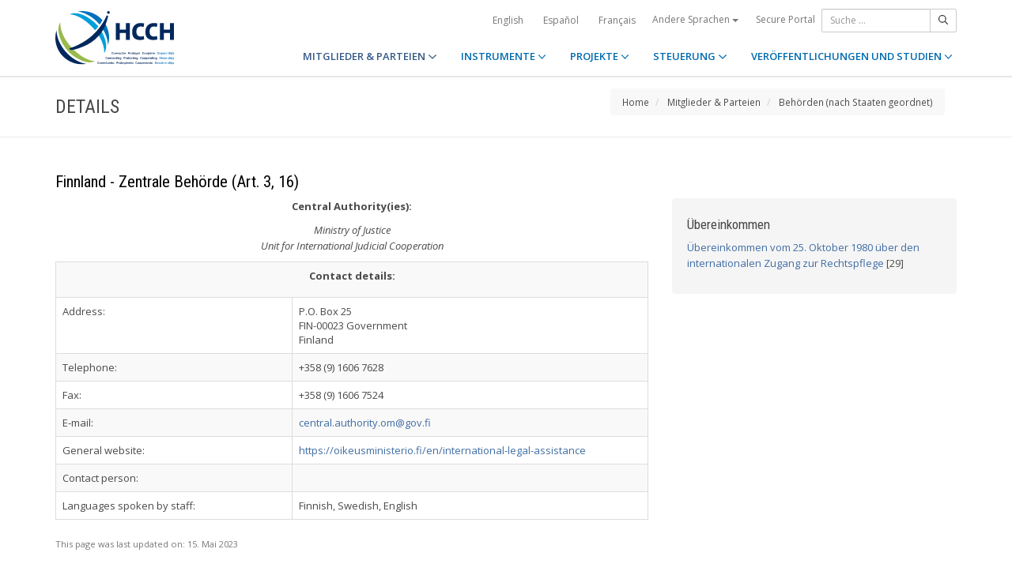

--- FILE ---
content_type: text/html;charset=UTF-8
request_url: https://www.hcch.net/de/states/authorities/details3/?aid=539
body_size: 4660
content:
<!DOCTYPE html>
<html lang="de"><head><title>HCCH | Details</title>
			<!-- Google Tag Manager -->
<script>(function(w,d,s,l,i){w[l]=w[l]||[];w[l].push({'gtm.start':
new Date().getTime(),event:'gtm.js'});var f=d.getElementsByTagName(s)[0],
j=d.createElement(s),dl=l!='dataLayer'?'&l='+l:'';j.async=true;j.src=
'https://www.googletagmanager.com/gtm.js?id='+i+dl;f.parentNode.insertBefore(j,f);
})(window,document,'script','dataLayer','GTM-WPCR75H');</script>
<!-- End Google Tag Manager -->
			<!--
	Aan Zee Service Design | http://www.aanzee.nl
	Erasmusweg 19 | 2202 CA Noordwijk aan Zee | The Netherlands
	T +31(0)71 364 11 44 | E welkom@aanzee.nl
-->
			<meta charset="utf-8">
	<meta property="og:title" content="HCCH | Details">
	<meta name="description" content="Hague Conference on Private International Law - The World Organisation for Cross-border Co-operation in Civil and Commercial Matters">
	<meta property="og:description" content="Hague Conference on Private International Law - The World Organisation for Cross-border Co-operation in Civil and Commercial Matters">
	<meta name="keywords" content="private law international world civil commercial organisation">
	<meta class="swiftype" name="title" data-type="string" content="Details">
			<meta class="swiftype" name="sections" data-type="string" content="DE > Mitglieder & Parteien  > Behörden (nach Staaten geordnet)">
			<meta class="swiftype" name="tags" data-type="string" content="de">
		<meta property="og:image" content="https://www.hcch.net/media/img/hcch_kl_2024.png">
		<link rel="image_src" href="https://www.hcch.net/media/img/hcch_kl_2024.png">
		<meta class="swiftype" name="image" data-type="enum" content="https://www.hcch.net/media/img/hcch_kl_2024.png">
		<link rel="canonical" href="https://www.hcch.net/de/states/authorities/details3/?aid=539" />
		<meta class="swiftype" name="url" data-type="enum" content="https://www.hcch.net/de/states/authorities/details3/?aid=539">
	<meta name="robots" content="index, follow">
<meta name="Author" content="e-Vision.nl, The Netherlands">
<meta name="viewport" content="width=device-width, initial-scale=1.0">
		<script src="//ajax.googleapis.com/ajax/libs/jquery/1.11.1/jquery.min.js"></script>
		<link href="//maxcdn.bootstrapcdn.com/bootstrap/3.3.1/css/bootstrap.min.css" rel="stylesheet">
		<link href="/media/css/theme.css?202511251434" rel="stylesheet">
		<link href="/media/css/style.css?202511251434" rel="stylesheet">
		<link href="//fonts.googleapis.com/css?family=Open+Sans:300,400italic,400,600,700" rel="stylesheet">
		<link href="//fonts.googleapis.com/css?family=Roboto+Condensed:300,300italic,400italic,700,400,300" rel="stylesheet">
<link href="//cf.e-vision.nl/libs/jquery.plugins/lightbox/css/lightbox.css" rel="stylesheet">
<script src="//cf.e-vision.nl/libs/jquery.plugins/lightbox/js/lightbox.min.js"></script>
<!--[if lt IE 9]>
  <script src="//html5shim.googlecode.com/svn/trunk/html5.js"></script>
  <script src="/media/js/respond.js"></script>
<![endif]-->
	<link rel="alternate" type="application/rss+xml" title="RSS Nieuws" href="/de/news-archive/rss" />
<!-- Le fav and touch icons -->
<link rel="shortcut icon" href="/favicon.ico">
<link rel="apple-touch-icon-precomposed" sizes="144x144" href="/media/img/apple-touch-icon-144-precomposed.png">
<link rel="apple-touch-icon-precomposed" sizes="114x114" href="/media/img/apple-touch-icon-114-precomposed.png">
<link rel="apple-touch-icon-precomposed" sizes="72x72" href="/media/img/apple-touch-icon-72-precomposed.png">
<link rel="apple-touch-icon-precomposed" href="/media/img/apple-touch-icon-57-precomposed.png">
			<script type="text/javascript">
(function(w,d,t,u,n,s,e){w['SwiftypeObject']=n;w[n]=w[n]||function(){
(w[n].q=w[n].q||[]).push(arguments);};s=d.createElement(t);
e=d.getElementsByTagName(t)[0];s.async=1;s.src=u;e.parentNode.insertBefore(s,e);
})(window,document,'script','//s.swiftypecdn.com/install/v2/st.js','_st');
_st('install','9j5Hy49R6qEaXjA6kbzx','2.0.0');
</script>
</head><body id="pag75" class="templ23 sectie69 authtables">
			<!-- Google Tag Manager (noscript) -->
<noscript><iframe src="https://www.googletagmanager.com/ns.html?id=GTM-WPCR75H"
height="0" width="0" style="display:none;visibility:hidden"></iframe></noscript>
<!-- End Google Tag Manager (noscript) -->
<div class="wrapper">
	<nav class="navbar navbar-default navbar-fixed-top hidden-print" role="navigation" data-swiftype-index="false">
	<div class="container">
		<div class="topbar visible-md visible-lg">
			<ul class="list-inline top-nav">
	<li>
			<div class="btn-group">
			<a href="/en/states/authorities/details3/?aid=539" class="btn btn-link coretaal">English</a>
			<a href="/es/states/authorities/details3/?aid=539" class="btn btn-link coretaal">Español</a>
			<a href="/fr/states/authorities/details3/?aid=539" class="btn btn-link coretaal">Français</a>
	<button type="button" class="btn btn-link dropdown-toggle btn-xs" data-toggle="dropdown">
		Andere Sprachen <span class="caret"></span>
	</button>
	<ul class="dropdown-menu dropdown-menu-right country-selector" role="menu">
			<li class="primair"><a href="/de/states/authorities/details3/?aid=539">Deutsch</a></li>
			<li class="primair"><a href="/pt/states/authorities/details3/?aid=539">Português</a></li>
		<li class="secundair"><a href="/de/other-languages">Instrumente, Veröffentlichungen und Dokumente in anderen Sprachen</a></li>
	</ul>
</div>
	</li>
		<li><a href="/de/secure-portal">Secure Portal</a></li>
</ul>
			<form method="get" style="margin: 0; padding: 0;" class="searchbox">
	<div class="input-group input-group-sm">
		<input type="text" class="form-control zoekinvoer" placeholder="Suche ...">
		<span class="input-group-btn">
			<button class="btn btn-default" type="submit"><i class="far fa-search"></i></button>
		</span>
	</div>
</form>
		</div>
		<div class="navbar-header">
			<button type="button" class="navbar-toggle collapsed" data-toggle="collapse" data-target="#main-nav">
				<span class="sr-only">#transl("toggle-nav")#</span>
				<i class="far fa-bars"></i>
			</button>
			<a href="/de/home" class="navbar-brand navbar-logo navbar-logo-bigger">
				<img src="/media/img/hcch_2024.svg" alt="HCCH">
			</a>
		</div>
			<div id="main-nav" class="navbar-collapse collapse">
	<ul class="nav navbar-nav navbar-right">
			<li class="dropdown active">
				<a href="/de/states" class="dropdown-toggle" data-toggle="dropdown">MITGLIEDER & PARTEIEN  <i class="far fa-angle-down"></i></a>
					<ul class="dropdown-menu" role="menu">
						<li><a href="/de/states/hcch-members">Mitglieder der HCCH</a></li>
						<li><a href="/de/states/other-connected-parties">Nichtmitglied- aber Vertragsstaaten</a></li>
						<li><a href="/de/states/authorities">Behörden (nach Staaten geordnet)</a></li>
						<li><a href="/de/states/secure-portal-redirect">Secure portal</a></li>
					</ul>
			</li>
			<li class="dropdown">
				<a href="/de/instruments" class="dropdown-toggle" data-toggle="dropdown">INSTRUMENTE <i class="far fa-angle-down"></i></a>
					<ul class="dropdown-menu" role="menu">
						<li><a href="/de/instruments/conventions">Konventionen und andere Instrumente</a></li>
						<li><a href="/de/instruments/status-charts">Statuskarte</a></li>
						<li><a href="/de/instruments/authorities2">Behörden (nach Übereinkommen geordnet)</a></li>
					</ul>
			</li>
			<li class="dropdown">
				<a href="/de/projects" class="dropdown-toggle" data-toggle="dropdown">PROJEKTE <i class="far fa-angle-down"></i></a>
					<ul class="dropdown-menu" role="menu">
						<li><a href="/de/projects/legislative-projects">Legislative Projects</a></li>
						<li><a href="/de/projects/post-convention-projects">Post-Convention Projects</a></li>
						<li><a href="/de/projects/upcoming-meetings1">Kalender</a></li>
					</ul>
			</li>
			<li class="dropdown">
				<a href="/de/governance" class="dropdown-toggle" data-toggle="dropdown">STEUERUNG <i class="far fa-angle-down"></i></a>
					<ul class="dropdown-menu" role="menu">
						<li><a href="/de/governance/statute">Satzung</a></li>
						<li><a href="/de/governance/council-on-general-affairs">Rat für Allgemeine Angelegenheiten und die Politik der Konferenz</a></li>
						<li><a href="/de/governance/rules-of-procedure">Rules of Procedure</a></li>
						<li><a href="/de/governance/regulations-on-budgetary-questions">Financial Regulations</a></li>
						<li><a href="/de/governance/strategic-plan1">Strategic Plan</a></li>
						<li><a href="/de/governance/establishment-ro">Rules for the Establishment of Regional Offices</a></li>
						<li><a href="/de/governance/staff-rules1">Staff Rules</a></li>
						<li><a href="/de/governance/strategic-framework-for-post-convention-assistance">Strategic Framework for Post-Convention Assistance</a></li>
						<li><a href="/de/governance/appointing-sgs">Arrangements for appointing Secretaries General of the HCCH</a></li>
						<li><a href="/de/governance/seat-agreement">Seat Agreement</a></li>
						<li><a href="/de/governance/cooperation">Zusammenarbeit mit anderen internationalen Organisationen</a></li>
						<li><a href="/de/governance/team-of-the-permanent-bureau">Team des Ständigen Büros</a></li>
					</ul>
			</li>
			<li class="dropdown laatste">
				<a href="/de/publications-and-studies" class="dropdown-toggle" data-toggle="dropdown">VERÖFFENTLICHUNGEN UND STUDIEN <i class="far fa-angle-down"></i></a>
					<ul class="dropdown-menu" role="menu">
						<li><a href="/de/publications-and-studies/publications2">Veröffentlichungen</a></li>
						<li><a href="/de/publications-and-studies/studies">Studien</a></li>
					</ul>
			</li>
		<li class="hidden-md hidden-lg">
		<ul class="taallinks">
			<li><a href="/de/home">Deutsch</a></li>
			<li><a href="/en/home">English</a></li>
			<li><a href="/es/home">Español</a></li>
			<li><a href="/fr/home">Français</a></li>
			<li><a href="/pt/home">Português</a></li>
			<li><a href="/de/other-languages">Instrumente, Veröffentlichungen und Dokumente in anderen Sprachen</a></li>
		<li class="zoekbtn">
			<form method="get" style="margin: 0; padding: 0;" class="searchbox">
	<div class="input-group input-group-sm">
		<input type="text" class="form-control zoekinvoer" placeholder="Suche ...">
		<span class="input-group-btn">
			<button class="btn btn-default" type="submit"><i class="far fa-search"></i></button>
		</span>
	</div>
</form>
				</li>
		</ul>
		</li>
	</ul>
</div>
	</div>
</nav>
			<div class="page-header" data-swiftype-index="false">
		<div class="container">
				<h1 class="page-title pull-left">Details</h1>
			<ul class="breadcrumb pull-right hidden-print" id="crumbs">
		<li><a href="/de/home">Home</a></li>
			<li>
				<a href="/de/states">Mitglieder & Parteien </a>
			</li>
			<li>
				<a href="/de/states/authorities">Behörden (nach Staaten geordnet)</a>
			</li>
	</ul>
		</div>
	</div>
	<div class="page-content">
		<div class="container">
			<!-- do authorities.details -->
			<h2>Finnland - Zentrale Behörde (Art. 3, 16)</h2>
	<div class="row">
		<div class="col-md-8">
		<p align="center"><strong>Central Authority(ies):</strong></p>
<p align="center"><em>Ministry of Justice<br />Unit for International Judicial Cooperation</em></p>
<table class="table table-striped table-bordered">
<tbody>
<tr>
<td colspan="2">
<p align="center"><strong>Contact details:</strong></p>
</td>
</tr>
<tr>
<td>Address:</td>
<td>P.O. Box 25<br /> FIN-00023 Government<br /> Finland</td>
</tr>
<tr>
<td>Telephone:</td>
<td>+358 (9) 1606 7628</td>
</tr>
<tr>
<td>Fax:</td>
<td>+358 (9) 1606 7524</td>
</tr>
<tr>
<td>E-mail:</td>
<td><a href="/cdn-cgi/l/email-protection#1271777c6660737e3c7367667a7d607b666b3c7d7f52757d643c747b"><span class="__cf_email__" data-cfemail="f99a9c978d8b9895d7988c8d91968b908d80d79694b99e968fd79f90">[email&#160;protected]</span></a></td>
</tr>
<tr>
<td>General website:</td>
<td><a href="https://oikeusministerio.fi/en/international-legal-assistance">https://oikeusministerio.fi/en/international-legal-assistance</a></td>
</tr>
<tr>
<td>Contact person:</td>
<td>&nbsp;</td>
</tr>
<tr>
<td>Languages spoken by staff:</td>
<td>Finnish, Swedish, English</td>
</tr>
</tbody>
</table>
			<p class="text-muted"><small>This page was last updated on:  <time>15. Mai 2023</time></small></p>
		</div>
		<div class="col-md-4">
			<div class="well">
				<h3>Übereinkommen</h3>
				<ul class="list-unstyled">
						<li><a href="/de/instruments/conventions/full-text/?cid=91">Übereinkommen vom 25. Oktober 1980 über den internationalen Zugang zur Rechtspflege</a> [29]</li>
				</ul>
			</div>
		</div>
	</div>
		</div>
	</div>
	<footer class="hidden-print" data-swiftype-index="false">
<h2 class="hidden">HCCH</h2>
	<div class="container">
		<div class="row">
			<div class="col-md-6">
				<h3 class="footer-heading">USEFUL LINKS</h3>
				<div class="row margin-bottom-30px">
			<div class="col-xs-4">
	<ul class="list-unstyled footer-nav">
			<li><a href="/de/contact">Kontakt</a></li>
			<li><a href="/de/about">Über die HCCH</a></li>
			<li><a href="/de/faq">FAQ</a></li>
	</ul>
</div>
<div class="col-xs-4">
	<ul class="list-unstyled footer-nav">
			<li><a href="/de/news-archive">Neuigkeiten (Archiv)</a></li>
			<li><a href="/de/latest-updates">Letzte Aktualisierungen</a></li>
			<li><a href="/de/recruitment">Vakanzen</a></li>
	</ul>
</div>
<div class="col-xs-4">
	<ul class="list-unstyled footer-nav">
			<li><a href="/de/calls-for-tender">Calls for Tender</a></li>
			<li><a href="/de/sitemap">Sitemap</a></li>
			<li><a href="/de/disclaimer">Disclaimer</a></li>
	</ul>
</div>
				</div>
			</div>
			<div class="col-md-6">
				<div class="social-connect pull-right">
					<h3 class="footer-heading">GET CONNECTED</h3>
					<ul class="list-inline social-icons">
						<li><a href="https://www.facebook.com/pages/Hague-Conference-on-Private-International-Law/148050175263437?fref=ts" class="facebook-bg" target="_blank"><i class="fab fa-facebook"></i></a></li>
						<li><a href="https://twitter.com/HCCH_TheHague" class="twitter-bg" target="_blank"><i class="fab fa-x-twitter"></i></a></li>
						<li><a href="https://www.youtube.com/user/HagueConference" class="youtube-bg" target="_blank"><i class="fab fa-youtube"></i></a></li>
						<li><a href="http://www.linkedin.com/company/hague-conference-on-private-international-law?trk=hb_tab_compy_id_1710377" class="linkedin-bg" target="_blank"><i class="fab fa-linkedin"></i></a></li>
						<li><a href="/de/news-archive/rss" class="rss-bg" target="_blank"><i class="far fa-rss"></i></a></li>
					</ul>
				</div>
			</div>
		</div>
	</div>
	<div class="text-center copyright">
		<p class="footer-text">Hague Conference on Private International Law - Conf&eacute;rence de La Haye de droit international priv&eacute; - Conferencia de La Haya de Derecho Internacional Privado</p>
		<p>&copy; HCCH 1951-2026. All Rights Reserved.</p>
	</div>
</footer>
</div>
			<script data-cfasync="false" src="/cdn-cgi/scripts/5c5dd728/cloudflare-static/email-decode.min.js"></script><script src="//maxcdn.bootstrapcdn.com/bootstrap/3.3.1/js/bootstrap.min.js"></script>
		<script src="/media/js/jquery.bootstrap-autohidingnavbar.min.js"></script>
		<script src="//kit.fontawesome.com/8c5faf19a9.js"></script>
<script defer src="https://static.cloudflareinsights.com/beacon.min.js/vcd15cbe7772f49c399c6a5babf22c1241717689176015" integrity="sha512-ZpsOmlRQV6y907TI0dKBHq9Md29nnaEIPlkf84rnaERnq6zvWvPUqr2ft8M1aS28oN72PdrCzSjY4U6VaAw1EQ==" data-cf-beacon='{"version":"2024.11.0","token":"b90abe3ab3224520aaf2ba75c829235d","r":1,"server_timing":{"name":{"cfCacheStatus":true,"cfEdge":true,"cfExtPri":true,"cfL4":true,"cfOrigin":true,"cfSpeedBrain":true},"location_startswith":null}}' crossorigin="anonymous"></script>
</body></html>